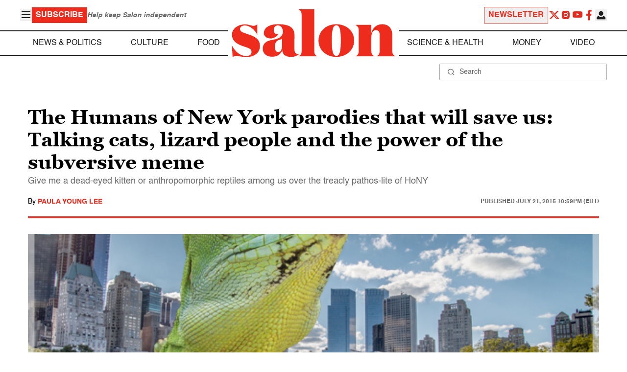

--- FILE ---
content_type: application/javascript; charset=utf-8
request_url: https://fundingchoicesmessages.google.com/f/AGSKWxWgPW2VdcCsbYZ4unVYoa_JHSgRiiU8kxfNwIV-LKWCts-hddli7Rj5GDgRbjh8jPoThxv5LDiDyTcqjfCPr-za2ha9iCFczBVHv_wv2WBq6W7IvnqY3ORcSRoZZNPFFAFRW6vj751dSZjK2aEdrK0RfSv4gVNd5Pn7WWw9xxnQNyCRr0tTNSCf9-gy/_-700-200./adfetcher?/srec_ad_-adsonar./common/adv_
body_size: -1290
content:
window['ae36c99a-fe44-4c11-9e81-2c3b1ad25733'] = true;